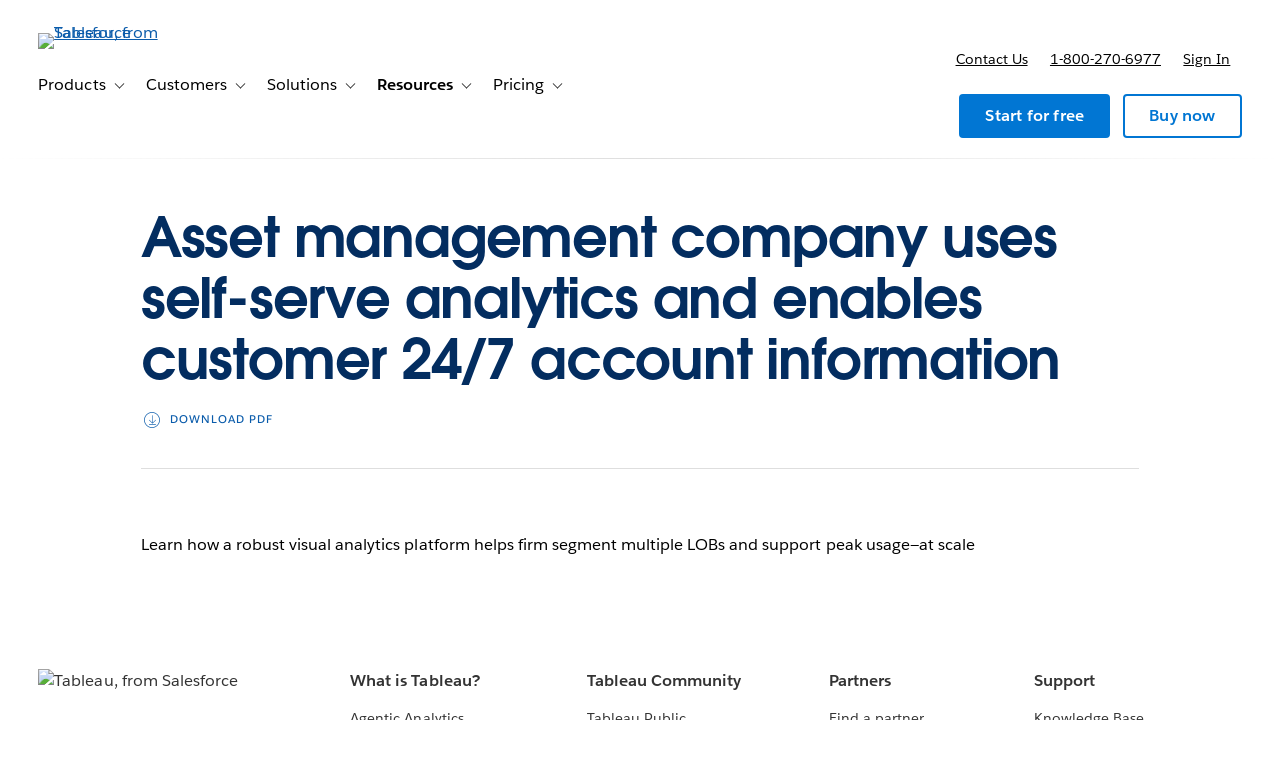

--- FILE ---
content_type: text/css
request_url: https://www.tableau.com/sites/default/files/css/css_LNlGkRIxijzQVupzgYcPeNneKFMH60Jo1JLygoww0yQ.css?delta=0&language=en-US&theme=tableau_www&include=eJxti1EOwyAMQy804EhTAi4gAUFpWrTbT_vYqk37sazn5_2xG3pg2nEz4gY67lGGYViYB7ca_SmWPDojfYwF3kR_bm_4Cp9wuqmSlbpXZLcdY6BdbqmGSRMarnqtawXWmotFOfGFcxOm9ge5AkpQRyO5TcSgT7rAVXA
body_size: 2008
content:
/* @license GPL-2.0-or-later https://www.drupal.org/licensing/faq */
.text-align-left{text-align:left;}.text-align-right{text-align:right;}.text-align-center{text-align:center;}.text-align-justify{text-align:justify;}.align-left{float:left;}.align-right{float:right;}.align-center{display:block;margin-right:auto;margin-left:auto;}
.fieldgroup{padding:0;border-width:0;}
.container-inline div,.container-inline label{display:inline;}.container-inline .details-wrapper{display:block;}
.clearfix:after{display:table;clear:both;content:"";}
.js details:not([open]) .details-wrapper{display:none;}
.hidden{display:none;}.visually-hidden{position:absolute !important;overflow:hidden;clip:rect(1px,1px,1px,1px);width:1px;height:1px;word-wrap:normal;}.visually-hidden.focusable:active,.visually-hidden.focusable:focus{position:static !important;overflow:visible;clip:auto;width:auto;height:auto;}.invisible{visibility:hidden;}
.item-list__comma-list,.item-list__comma-list li{display:inline;}.item-list__comma-list{margin:0;padding:0;}.item-list__comma-list li:after{content:", ";}.item-list__comma-list li:last-child:after{content:"";}
.js .js-hide{display:none;}.js-show{display:none;}.js .js-show{display:block;}
.nowrap{white-space:nowrap;}
.position-container{position:relative;}
.reset-appearance{margin:0;padding:0;border:0 none;background:transparent;line-height:inherit;-webkit-appearance:none;-moz-appearance:none;appearance:none;}
.resize-none{resize:none;}.resize-vertical{min-height:2em;resize:vertical;}.resize-horizontal{max-width:100%;resize:horizontal;}.resize-both{max-width:100%;min-height:2em;resize:both;}
.system-status-counter__status-icon{display:inline-block;width:25px;height:25px;vertical-align:middle;}.system-status-counter__status-icon:before{display:block;content:"";background-repeat:no-repeat;background-position:center 2px;background-size:20px;}.system-status-counter__status-icon--error:before{background-image:url(/themes/contrib/stable/images/core/icons/e32700/error.svg);}.system-status-counter__status-icon--warning:before{background-image:url(/themes/contrib/stable/images/core/icons/e29700/warning.svg);}.system-status-counter__status-icon--checked:before{background-image:url(/themes/contrib/stable/images/core/icons/73b355/check.svg);}
.system-status-report-counters__item{width:100%;margin-bottom:0.5em;padding:0.5em 0;text-align:center;white-space:nowrap;background-color:rgba(0,0,0,0.063);}@media screen and (min-width:60em){.system-status-report-counters{display:flex;flex-wrap:wrap;justify-content:space-between;}.system-status-report-counters__item--half-width{width:49%;}.system-status-report-counters__item--third-width{width:33%;}}
.system-status-general-info__item{margin-top:1em;padding:0 1em 1em;border:1px solid #ccc;}.system-status-general-info__item-title{border-bottom:1px solid #ccc;}
.tablesort{display:inline-block;width:16px;height:16px;background-size:100%;}.tablesort--asc{background-image:url(/themes/contrib/stable/images/core/icons/787878/twistie-down.svg);}.tablesort--desc{background-image:url(/themes/contrib/stable/images/core/icons/787878/twistie-up.svg);}
.form-field.form-item-address-administrative-area{margin-bottom:0;}
.has-developer-portal-eloqua-form .user-role-content--developer{display:none;}.has-developer-portal-eloqua-form .user-role-content--non-developer{display:inherit;}.has-developer-portal-eloqua-form .hero a[data-conversion-type="external"]{display:none;}.has-developer-portal-eloqua-form .hero__extra-content span{display:none;}.has-developer-portal-eloqua-form.is-external-registration section.is-premium-teaser.form-container{display:inherit !important;}.has-developer-portal-eloqua-form a[href="#form"],.has-developer-portal-eloqua-form a[href="#video"]{display:none;}html[data-is-known-user="true"] body[data-user-role="developer"]:not([data-user-type="guest"]) .has-developer-portal-eloqua-form .user-role-content--non-developer{display:none !important;}html[data-is-known-user="true"] body[data-user-role="developer"]:not([data-user-type="guest"]) .has-developer-portal-eloqua-form .user-role-content--developer{display:inherit !important;}html[data-is-known-user="true"] body[data-user-role="developer"]:not([data-user-type="guest"]) .has-developer-portal-eloqua-form .hero a[data-conversion-type="external"]{display:inline-block !important;}html[data-is-known-user="true"] body[data-user-role="developer"]:not([data-user-type="guest"]) .has-developer-portal-eloqua-form .hero__extra-content span{display:inherit !important;}html[data-is-known-user="true"] body[data-user-role="developer"]:not([data-user-type="guest"]) .has-developer-portal-eloqua-form.is-external-registration section.is-premium-teaser.form-container{display:none !important;}html[data-is-known-user="true"] body[data-user-role="developer"]:not([data-user-type="guest"]) .has-developer-portal-eloqua-form a[href="#form"],html[data-is-known-user="true"] body[data-user-role="developer"]:not([data-user-type="guest"]) .has-developer-portal-eloqua-form a[href="#video"]{display:inline-block !important;}html[data-is-known-user="true"] body:not([data-user-type="guest"]) .has-developer-portal-eloqua-form .is-known-user{display:none !important;}
.votd__image{max-height:447px;display:flex;align-items:center;justify-content:center;}.votd-embed-heading p{margin-top:5px;}
#views-exposed-form-whitepapers-whitepapers-overview .form-field.fancy-filters .form-field__label{color:#333333;}#views-exposed-form-whitepapers-whitepapers-overview .form-field.fancy-filters input[type="radio"]:checked + .form-field__label{color:#0070d2;}#views-exposed-form-whitepapers-whitepapers-overview .fancy-filters__group-label{display:flex;border-bottom:1px solid #e3e3e3;padding-bottom:0.5rem;}#views-exposed-form-whitepapers-whitepapers-overview .form-field.fancy-filters label .fieldset-legend{font-weight:500;font-family:"Salesforce Sans Semibold",Helvetica,sans-serif;font-size:1rem;color:#275da5;text-transform:capitalize;}.node--whitepaper .hero{background-color:transparent;}.node--whitepaper .hero .hero__content{padding-bottom:1em;}.node--whitepaper .hero__extra-content{padding:1.25em 0;padding-top:0 !important;margin-top:0 !important;border-bottom:1px solid #dedede !important;}.node--whitepaper .social-share .social-share__toggle{padding:0;}.node--whitepaper select{background-image:url("data:image/svg+xml;charset=utf8,%3Csvg width='16' height='16' viewBox='0 0 16 16' fill='none' xmlns='http://www.w3.org/2000/svg'%3E%3Cpath fill-rule='evenodd' clip-rule='evenodd' d='M14.6462 5.47692L8.33847 11.8462C8.15385 12.0308 7.84616 12.0308 7.66155 11.8462L1.35385 5.47692C1.16924 5.29231 1.16924 4.98462 1.35385 4.8L2.03078 4.12308C2.21539 3.93846 2.52309 3.93846 2.7077 4.12308L7.66155 9.13846C7.84616 9.32308 8.15385 9.32308 8.33847 9.13846L13.2923 4.12308C13.4769 3.93846 13.7846 3.93846 13.9692 4.12308L14.6462 4.8C14.8 5.01538 14.8 5.29231 14.6462 5.47692V5.47692Z' fill='%23747474' stroke='%23747474' stroke-width='1'/%3E%3C/svg%3E");}.node--whitepaper .webform-submission-form input:focus,.node--whitepaper .webform-submission-form select:focus{outline:1px solid #0176d3;}.node--whitepaper .form-field.has-float-label input[type="email"],.node--whitepaper .form-field.has-float-label input[type="tel"],.node--whitepaper .form-field.has-float-label input[type="text"],.node--whitepaper .form-field.has-float-label select{padding-top:1.4em;padding-bottom:.2em;border-radius:4px;border:1px solid #c2c2c2;}.node--whitepaper .webform-submission-form{border:1px solid #eaeaea;padding:22px 40px;border-radius:10px;-webkit-box-shadow:0 0 30px rgba(0,0,0,.1);box-shadow:0 0 30px rgba(0,0,0,.1);}.node--whitepaper .webform-submission-form fieldset{display:-webkit-box;display:-ms-flexbox;display:flex;-ms-flex-wrap:wrap;flex-wrap:wrap;width:100%;-webkit-box-pack:justify;-ms-flex-pack:justify;justify-content:space-between;gap:4%;}.node--whitepaper .webform-submission-form fieldset.webform-composite-hidden-title{margin-top:0;}.node--whitepaper .webform-submission-form .fieldset-wrapper,.node--whitepaper .webform-submission-form .form-field,.node--whitepaper .webform-submission-form div[id^=address-ajax-wrapper],.node--whitepaper .webform-submission-form input,.node--whitepaper .webform-submission-form select{width:100%;}.node--whitepaper .webform-submission-form{padding:22px 40px;}.node--whitepaper .form-field__description{text-align:left;}.node--whitepaper .webform-submission-form input[type=checkbox]{-ms-flex-item-align:start;align-self:flex-start;margin-right:1em;margin-top:8px;width:auto;}.node--whitepaper .webform-submission-form .form-field--checkbox{display:-webkit-box;display:-ms-flexbox;display:flex;}.node--whitepaper .webform-submission-form .form-item-company-employees,.node--whitepaper .webform-submission-form .form-item-department,.node--whitepaper .webform-submission-form .form-item-first-name,.node--whitepaper .webform-submission-form .form-item-last-name,.node--whitepaper .webform-submission-form .form-item-organization,.node--whitepaper .webform-submission-form .form-item-department,.node--whitepaper .webform-submission-form .form-item-job-role{-webkit-box-flex:1;-ms-flex:1 0 48%;flex:1 0 48%;}@media (max-width:639px){.node--whitepaper .webform-submission-form .form-item-department,.node--whitepaper .webform-submission-form .form-item-job-role{-webkit-box-flex:0;-ms-flex:0 0 100%;flex:0 0 100%;}.node--whitepaper .webform-submission-form .form-item-business-e-mail,.node--whitepaper .webform-submission-form .form-item-company-employees,.node--whitepaper .webform-submission-form .form-item-department,.node--whitepaper .webform-submission-form .form-item-first-name,.node--whitepaper .webform-submission-form .form-item-last-name,.node--whitepaper .webform-submission-form .form-item-organization{-webkit-box-flex:0;-ms-flex:0 0 100%;flex:0 0 100%;}}
